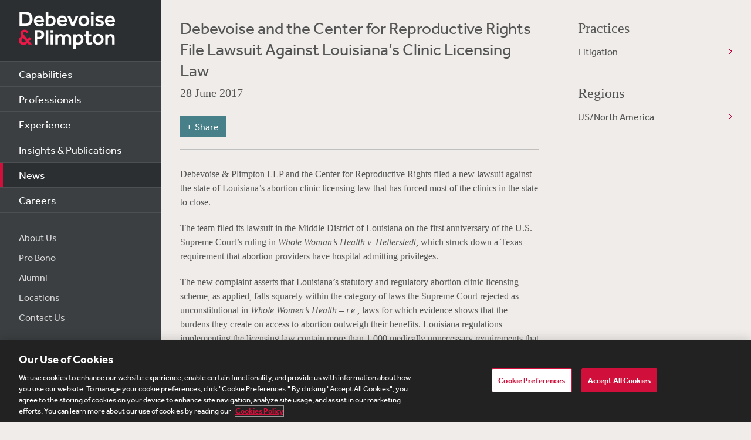

--- FILE ---
content_type: text/html; charset=utf-8
request_url: https://www.debevoise.com/news/2017/06/reproductive-rights_lawsuit_louisiana
body_size: 16954
content:


<!DOCTYPE html>
<html lang="en-US">


<head>
    <meta charset="utf-8">
    <meta http-equiv="X-UA-Compatible" content="IE=edge">

    
      <!-- OneTrust Cookies Consent Notice start for http://debevoise.com  -->
      <script src=https://cdn.cookielaw.org/scripttemplates/otSDKStub.js type="text/javascript" charset="UTF-8" data-domain-script="018f3f62-d929-70a0-86ef-7cca4d4181f8" ></script>
      <script type="text/javascript" src=https://cdn.cookielaw.org/consent/018f3f62-d929-70a0-86ef-7cca4d4181f8/OtAutoBlock.js></script>
      <script type="text/javascript">
        function OptanonWrapper() { }
      </script>
      <!-- OneTrust Cookies Consent Notice end for http://debevoise.com  -->
    

    <title>Debevoise and the Center for Reproductive Rights File Lawsuit Against Louisiana’s Clinic Licensing Law | 06 | 2017 | News | Debevoise & Plimpton LLP</title>
    <meta name="limitfilter" content="Insights">
    <meta name="description" content="Debevoise & Plimpton LLP and the Center for Reproductive Rights filed a new lawsuit against the state of Louisiana’s abortion clinic licensing law that has forced most of the clinics in the state to close.

">
    <meta name="viewport" content="width=device-width, initial-scale=1.0, maximum-scale=1.0, user-scalable=no">
    <meta name="oni_section" content="Insights">

    <!-- Facebook Open Graph / Google Plus + -->
    <!-- <meta content="fb:app_id" content=""> -->
    <meta content="Debevoise" property="og:site_name">
    <meta content="https://www.debevoise.com/news/2017/06/reproductive-rights_lawsuit_louisiana" property="og:url">
    <meta content="Debevoise and the Center for Reproductive Rights File Lawsuit Against Louisiana’s Clinic Licensing Law" property="og:title">
    <meta content="website" property="og:type">
    <meta content="Debevoise & Plimpton LLP and the Center for Reproductive Rights filed a new lawsuit against the state of Louisiana’s abortion clinic licensing law that has forced most of the clinics in the state to close.

" property="og:description">
    <meta content="https://www.debevoise.com/-/media/images/aboutus/social_default_image_v3.jpg?rev=e2723c5ff14b422ab8e7a6f88166ade7&hash=508DABEA22BBFB7190413CC8F3EE48A7" property="og:image">
    <link rel="canonical" href="https://www.debevoise.com/news/2017/06/reproductive-rights_lawsuit_louisiana" />

    <!-- Twitter Cards / * Using property/not name to pass validation -->
    <!-- You must be approved to display twitter cards -->
    <meta content="summary_large_image" name="twitter:card">
    <meta content="Debevoise and the Center for Reproductive Rights File Lawsuit Against Louisiana’s Clinic Licensing Law" name="twitter:title">
    <meta content="Debevoise & Plimpton LLP and the Center for Reproductive Rights filed a new lawsuit against the state of Louisiana’s abortion clinic licensing law that has forced most of the clinics in the state to close.

" name="twitter:description">
    <meta content="https://www.debevoise.com/-/media/images/aboutus/debevoise_logo_twitter.jpg?rev=e98a3d135b1b4aef9547629a121d21d3&hash=7C1F9F05BF9BB53EB84087C2E65EBAE4" name="twitter:image">
    <meta content="@debevoise" name="twitter:site">

    <meta name="google-signin-client_id" content="410628782076-pbpn9149imhpu67u475u7s7vaaetvc05.apps.googleusercontent.com">
    <meta name="google-signin-scope" content="https://www.googleapis.com/auth/analytics.readonly">

    <script src="//use.typekit.net/zyy3dja.js"></script>
    <script>try { Typekit.load(); } catch (e) { }</script> 

    

    <link href="/assets/Main/public/img/branding/favicon.png" rel="shortcut icon" sizes="32x32" type="image/png">
    <script type="text/javascript" src="/assets/Main/public/scripts/lib/require.v-ldhxqkwvo721hsuqyxnpg.js"></script>
    <link href="/assets/Main/public/styles/main.v-gevpqk5crm4fsii1e6buvg.css" rel="stylesheet" />
    <link href="/assets/Main/public/styles/jquery-ui.min.v-m4oulvua7htrvhdqq2v4dq.css" rel="stylesheet" />
    <script src="/assets/Main/public/scripts/lib/modernizr2.7.1.min.v-s0kstad4pleg8yvawadfeg.js"></script>

    
<!-- Google Tag Manager -->
<script>
    (function (w, d, s, l, i) {
    w[l] = w[l] || []; w[l].push({
    'gtm.start':
    new Date().getTime(), event: 'gtm.js'
    }); var f = d.getElementsByTagName(s)[0],
    j = d.createElement(s), dl = l != 'dataLayer' ? '&l=' + l : ''; j.async = true; j.src =
    '//www.googletagmanager.com/gtm.js?id=' + i + dl; f.parentNode.insertBefore(j, f);
    })(window, document, 'script', 'dataLayer', 'GTM-PC3T97');
</script>
<!-- End Google Tag Manager -->


    <script type='application/ld+json'>{
  "@context": "https://schema.org",
  "@type": "NewsArticle",
  "headline": "Debevoise and the Center for Reproductive Rights File Lawsuit Against Louisiana’s Clinic Licensing Law",
  "image": [
    ""
  ],
  "datePublished": "2017-06-28T05:00:00Z",
  "dateModified": "2023-08-14T19:29:41Z"
}</script>

    <!-- Vuture Web Tracking -->
    <script type="text/plain" class="optanon-category-C0002">
        !function (r) { var i = document.createElement("img"); i.setAttribute("src", "//vuture.debevoise.com/security/tracker.gif?referer=" + encodeURIComponent(r)) }(document.referrer);
    </script>
    <!-- END Vuture Web Tracking -->
</head>

<body>
    
        <!-- Google Tag Manager (noscript) -->
        <noscript><iframe src="https://www.googletagmanager.com/ns.html?id=GTM-PC3T97" height="0" width="0" style="display: none; visibility: hidden"></iframe></noscript>
        <!-- End Google Tag Manager (noscript) -->
    <form method="post" action="/news/2017/06/reproductive-rights_lawsuit_louisiana" id="form1">
<div class="aspNetHidden">
<input type="hidden" name="__VIEWSTATE" id="__VIEWSTATE" value="EoJC6D028d3tbj+BhdLj3xIr5WbMYjFVW1hwnhP2A2icOdHZOkRcFmHF/I8wphZqPsnkI8im45WO15PvjjKK5+FkQQM1gRg0kUb4o+cNc7xP5ATI1OLtqxLJRbPiwRI+K030oDjKcwa2kwenq9keu45qjm+aQ3tE5trkiZT1ceRqVnnOSEzyTzhHJx5udnDIjZPyZSjNy6yAl/Gg88mJQlQ/xM7ZHJPI54bD6trImSOuh6zYApFXpkc2dl4Wf4CWLub+TCTbGQepN3sz4R1wFygI+S4viGM4hCczm5lQHANlyk/yHU0a2V4cNM2a/[base64]/V5+myHMUa4cLl/kK4g3U+Y7mdcZ4lPrlBHMYTgZO+z+JKcEuvUu8+xNE/neGZsc1Q8rdbD9WbYpMsJ/ZBer3rhACaBvRQyIdOJpTOz78x/aW54V6OX1cgjELtu+9FYgqeTL90McPhoS2DEmrGeGJW7vkGaMGHp8R1MpS0fE/WiCNVxOaXlmoG54FsSIvf4K0/fLlWtEeafVD5C/bDk7bcsN5bE88UmFE7yfhXwYRGZ4BNdRiQRUGvtmjLAjf4ccE5h9GfxJfLtobgbrqZS49Vb9qXma6dFSaogK/DhXqGwgxLvKPT/1HOuF8BUPeSiVir687lq7UCsvboDusGkThavGRcaW/SL5XoU53cLjLfHLq3FyF71pPADsLhQ0dAtY0q/I3ekSZ0x4qx2aI/IKltnWyraXdl8+W1c4L0b5rRuCva0WpnPUIVn1hs/BKxQ0lR+oKkXbbMREtMTdRItArDRTdxz+N8EyVfk6Tn2mFAs5Gu2lYVfDZ/hVqL8sXk7Bbtho19WcKg8tiAQzGyy0q6DR7MhvNqcuDdJ6LHVilSce+EZ59RRSr9dq7Bp/vFOTRTO/TfUu7EG5inJqF1M0Nr623/CuC2GZeQ6WbsUE6FiIPx5Vbl2yIQ2w2hw2oGRvmhY0LUVi2ej6lVPIeItZ/kSCu379woDfYsIYomIPbIU46fH+1HkkOXPANSC4qyatjxp97wET4w5z+zj64ZT6gOACavazHFYuF2z5o/LCvISq10IrI1Z3gpqK3Mb+XeY3LY6zJb/dgopkXMgNwsEyKKvNcifcpyQr4oN9lWVZWUzYC2eSXMrvxQuuqrqkZ+APZx44P/PBpVaUFfm+yCBbRuWCUjSLWck+wzOlHfLa0c7zLzNY1TdN314XZ+O212te/XUcSzrUMU+GCoKiNfW+3/AN4vZc6y2zPYbiK4ZCFfjnIM9zZy5KUXwHfg/wYDPvJs378scR3ueyvQhTzD0zA/GWBTnP1Hd/E+fuomvPU57u7DjjQyahsSNK7T+RqB2mCNHp1Iw++pkHTOns0dFE5+Sk6cg+DOCypsXJZUff46Tn8Zv7s/0i4A67LUtCGepzYbx7USkd1HNrje0yBLxWe2X+cd1fIpHJv1GK+B/QN/[base64]/P9I9gCkotLdfiwDFpUYzfaaMa3+uEPxR491sv2b1ta3eYcDAB8M4nRN0s2VeEQ+A/EFczsRLqlKOMw5D41CntpilBgdA03o8OX37lh+qeAHq4y8T3xkuAaWDeJ6DhNtKFhZo16nYeJed3Z2gHy+ZnVZT3qEX60d4KlUaIckV4rtoBAdCHfVIpyvIY2cc0QyIGRLr8OFJuMtHk4x7gfv/ejgd0e6iHIeZVPDqW5dfSlizuwmptE7YVMrcC6UYVbDQCSStH3P4Mu27XVEGp98vpODqO0D/+RYTdkWGiJyEnUSY1T3sgWXPebN2ZmGM44agVU63pmLLdfnwloy5lFI+kA9t4bu5/AhBPBZNdp+dBK89ZFUygJIA6gE09T1jE/qDfBzNnQjcVGtCsC32rAg3lHszLOz1vI5N7X6zgfdKCCG8iG+/sp2vC3lRmYIx6Crq7lxuy+GC/32qJwCdWEP1guUzGGHdVvNt8ioyyEtz87qd9Em/SqFegELL1RLwYx9aF8x5J9jUkHZrxNoYno5+AaK3A4/mZCCmft63Ex40qYcvXV41clD8JU5xLcI1L+v6s21R3JSCYjmDWYE4meAYHS6m97kZZgzVwT3drG707vvHF1M1etnoWkfsruMzWT1mFl9nQvQ9GY9Qp8v4VtXqzxsN69rnB97VaK6TBILHJP1hNmQciuioEsRWzM+nEdmrS7U+k9wtFCxAzhOLzcCytvBECdtB2S/xZklHNQzkp2SOZ9ItUw2Nb3qB5viuAk5Fo/zjYsPC3Yi5O+GZqRtXF35kbQbu7SHxR8CV7AK46+GbHv7iKiUKkL6jjw7N6Ci0P1U2OCjaEw1FAsJjwJu7efg0YvrIjDCElNFaVKcdpjszXzl93CQfOib60IatyjQkHPSuwQgVIWD6WqP6DWWreWaDQeyx/[base64]/fLqoegIQpCehxZ4rpjXqIbcZr2ZHcRse9hy8x6WD1bWB2PJUPaoVTs+68ArX6LVPGNzNUvAaWfJXZPPWDs5xf8cFeHZA92jPULXlK/oRU9JipstF1g+a1IJYysUPS76K3/bkz+DyuIEjBfT1weGIWImvMdyaU2EySN0HDQrwdlrTsl/MnQigWw8+of3hQEbr8icIzX6vzYfXl6O9zz/z1JrrD+rnyFYOrcqQpcQOB+Hrj9vOhFP8SGc5uiTQpzEWelQPKGQWHtRFLio7OhM1pHBEpjMS/xd3dj55LekP+6hSXYkbsJCwp71yekkUz6oVo7doh/QI6HgVdlf704tA+9wuoi2TyrqyOzPEEK5ACIIkJx5N6rfCybtGCnRz7ADfHo+UPqw7SmY88DWhj6/iLjDGzp+bfXaWI9RLxBoJYbElnHWkJNXLJL7vdHSdkh7lV1qGvlCz2OCdqGRKSqS4g0fAPZD8G6Yr8ghO2fj/[base64]/jmbJT0ToqFNUIcG4pj6NBsrB0V+vW1o1uHiJXxYk8nFijYxmPVSk11vgpWUhGIMp3ja54fliFr8iTJ8BWBKqtrOqD0lOJqQxT5Y4drQZW2F+4UrJh3rh7Vr018raSDdQpHTs+RqTqbxNh4f7CO9TIWou9AYumfgQGjgUUEkuLCzSbj94rR+WtbTfBcMWwJJytS/V9SnHm7a2qIWck+safWWS0f6sH4mSAlIIFzxH0/gj+PJZFAgqTavR1NKtWv4KeaEz91mDsqasM89NRQPEg/KpPc6PgnMLDfYYozvoHm6+e4voNsd6dzmmOWRV/TJkfrZ3/CKMYTNmR5IfOzQBwoG4280pY+mEgBp9kD1YHNzvivIHUz4B/ePNgQlKK8Pqasalwc3oGOd4VZpE09IKbounoMczE136Qe4IaOV7GmzQct4RUBHi8DaSHyiso2+Rtn2Dg1aMjYI92I0KwbxY0rOiVwxB97bBzN0CQqWUU5iQWdOCvNWAs6V3lxtsMp/xvYYMcTrV16wu1nnBIZWvkEkZub9wlQRLMqkmjWZfxe/3clnkgXE8gVetD0sBBFwFj6OXNl1vDgy4vUKglnS0RKjg0/+NsP1oWdBInOSExSxa3Zn510hjLvUGJmvzW3omvKZMZ0RK20YBd+mfe8BGv8NcJQOSu5NEuc9dl59LoymqGiF/Dq27A4NPxg/iThmggSNdlcAg7LjDh1T9s/[base64]/o0TGnn0hnPSaNsY838J1t08lsp3xDzWRzZSYZfNvVaVWwlQXfgj6AdWusDCa7zfA8eKnHyuQvK1P3EIJY3w54yVCNhP7ECSG8op77OizZ4pJFy62H75iLpfhb9mWl3bTv0NklswIf3C/QM/QFofDOlkrw79ISKO1sjmODWcGwRz2ey4IVdcS5M9sp63Lc691CqddFEdWWL0zmtFOCDL/KyVsrk6nV/HjgZYM34oBW5cO6HzQJrCxs+fPlsreujaxfkB5TcaplaeVLJRJ7bRosexByX2/ZanO2yCSyyzP90yYJBLMDz7v9nwl5oHrM2WagHO0YnaMzpG2oBb84uxvU0EIyUF9tSi1wk3g4ksInCLmhea1Bicnif/riUAfL1ltRdSdkv109p+ywuyo7npEOgutgfW/2xINNAibqPg49yts/Q3PDgXhrSnXAkveZv0HB4sMCCZCgK/c4zs4C6yC7GVr3+BUZhnGTUhl6fuz6OeHZ8vPhvc8d0gMVrBu07LKzUdU0MhgMXjU6trVHG5D2UB/I5LZkjdxrLNfNFLK0C1KqYP5K7gebgI8L5TrUyrmtjQzksDv1a87DEFGgrLtqxAmOdIo44YaSWySb1ucQARvZjXrze5C37sjQNuxwkfl1HkMRmL4bFsSwfq5GD3+MZnL1/NzLK9YfIwg9KAH+wMjQxIcbd/gX2nYaayrWKKK6taxHu2Sd5+e4pEzOO5JvDOPoe5uqz0CE5AfooCsJJyyWGeH2YEl/2+j1S+XM2H2N4oiQpcbJAsEy9CUU5ntk+u4iFFo2tst+7FTBKHNs7YoK2apdR7CcEF228KdEX3+TkAYGeV542L6VS+NYnLD8bR32WXiAZMiE7y4hVmXu4ntXI87ncWLPboSM//[base64]/BDo84btawiIGKQKpcHLVaVtxuwdR3zVybqi2zyRfJoOPVzCNN3aT5QkCD9rDk8lNi0JTza1tJ05X/u9/[base64]/yIm9MTmLIKjyeX7IeGKo9RoA5T55EuoAwBU5nGwJHqe6W/KX5I+B+HRAs3ZEkaJ6P/enQMLntH4HmW5iBiwMCzG7Nnl9shAGCa8g/TZgwNcBCEHZf9LbCbdMhtkXcRm5Fkr4BvGUFxGUUxoNgJx0VcebgsDAmuboRSnI58QbCXUs8H1y7RZOZaf8qkj0saWkKLQrpAP7uSwBYqMiTPjWB4jzUhOzt2X3xYAk6rrAA6dgl6aCcOCJ3mDGbZ1JvE56HtwXo55j3SN26X/EyCnntZPWsTY0MEHc9MC5/WMkYkS3fKGhVqVGc9dnq+4S+4UCo7kgLuSiZnguIQYrrzGlAfJCPiKx6YPAris2Kl9YB60wPXoBLwU/N8eciP/dvqWZzmOK5vOv41+U2lwpTT8Ujls+lLs6/B8dO4sQiiWqrQov+UglhbM5vrcLEtthp74kzjUbm+03kLkDk/av6YAXdmkTczdAx8TifRx2BDjbdREr0tpWUrp1uX6RNbMKaTzIeRwJCwJ9RRPnF6ybIY2VahRk+eQ771WOX6eHUacKPpW2lSnaRXqN6ml1HmRvDxrAGsACRQZ0ZlwItIBzaGTqqhGGK82/fjlMpVlEmeF41W2bpqZvwvgj2Hg6AcB4ooGsWKzKHkOsvmMqLpqyTfUk9nj3PwANLrhMiJWkNRPvVcxjUrUW9VugT5dl5nUoSBgYWd7K0Rl9YbrBGW/p+9Hm2Qfk6q3yva3+MBvBT+xhoow8tETV5ZOpcIHLydH6GTJJKxFQxWr0JamDWZYImtO7LNy2wpUs/qIevIeCU/p75gxm/Oi7W1Ip44e+jhOsi9UM8VWz/n30QtEFezmzxu6VJRMZIBOu9IrMCsZu88EkcoZ5MF+UmlsTpFWMPx9tjooY2MGmN7T3bzyiyebGrOKUMIdOpM48n5819KAvOpIiAvt830RQG4LXIhsNcAQblMn/626QVk3T3S3AMsrvOjmgjvoZbU3em24AKzYf887uuxAyMJZLSkZLJR77szluCMfwouVjd/dNP5t26h6DfeQtrJNP3L/JSIXv+VZnzgjlGaWWbFRTUN3BtsiWlRlUN6Zj1gKXMJGwxVWy9qMhJyFT0F1h0tO7ZRHjRXE2loTz0hTPBWNusLv+BiqVqQxW8FbFWUyLaAxf7FcBcHBU/5quC7MtQbxTe7G1HwHMJQJc0dorHvr7LHFBIXtOGnoljFQ2gn1r3jF/CLEL7NsH3bja2+zpUQflwsDUlRVWr1m5HahzKgp3hit+GVMIc0Dv2r5769VzRZA7NIUQFRBwxfDUTzSvhKzB3pOh7n6zS+0pf7iahFSP1M/[base64]/XCEy56h3ejFIdIJ78Jq4Ug2EJng18YHAIBQF21LxQFWWDThbgGsNkV1Z3cNMZ8VSzlwRUWSY3YpkvQIZx1kZwwWFS9NguolJqLf4wRk86FrOq8FuTsk2dbav+L/Gm7sNT7pZ4o8OZ1RPhaP4zhu3BTsAqe4tUedmpqLiEOFLfZ005bVgU/WJjetb/WnFFY/uTP/O/0YAcckXPilIiNZV061OJNdaVh6linTUJ0PE0Xk/1L4CK/Un5/iDAO+5xS6vejdpQBF2FeVoSGM55BHxRvIm4yKFLJjrcCGiWeWftpf2SBE9xcmpx4IoivQx9/eEJNq0751j3dY1JAIDuWcmb6LhmN3aWyqr4wXDZ6n136yyjgGd7sA1enMnkWuHy0tX11sl7jEFHBUrSViFN9qHY8Fo6ntPK6OUk5mdssdMemn6TDBdviYOF/o8NEefJNaqfqUZkhhaPlp/jbm7hpuni84mTHnYNuu4TEs6vpzkyET1c2wYtg69VlA00+up7FgRfWPNC7OW+Hxnk41Wol8TQFq/Nwgx4/1VylRNt+lYE+gKNoeOaWMAWmwocbh3KzpPSaGM4O+NcTwd/YXXt12SbKKDFhg4//fx/Ptj852MiFnEmQWLoizqid8qbXc7osJBMQWvNcsrhL/0R+gHC3dNVFr9m7TruME3KYr8EgFOxdLeZtbiVTs8qSCfORRb9iB3WLfW2q6Kvgq0klcepjN+ubpYKPZgVKge4ZSw+/+0AIsZl+Fl+wzY1AqKeZwTZuKHnOymvZHW4wkPtmEQOaOvWgtZcz3MUnn2QwLx7nh20UB1OofmbSqKtiMpDkoN9NvU9w+GbuonfR3Jj4TPI72hTLuEArT/6PrihMQbeg476d+3LpaqRcFiCzK+OFLNh3FToB4NwmQaV1Tv0Esnw+JVu2fbvkrmiUyL5HGv683Ub8d0yZCOBM37HxNmf7EDnbRqny3BEPVYF8xB30t7jfHWIFOLoz/mbVOVlFz3ee2IxTg/SFiaunoqHRqPsOI8uP15eGlxNIFxGFddID0STfkJBHYqwJwBaP8O2igVM68W7UtScRzROlrurH6OmZARmS2oUAv7aGip3fPbZmg7y9Ga1djVLN20ejYr+1KbCVelJopTnzFngVjk8qTEv5rS18G/EiSxaoayAILjY48k3vwKnBIErCk4/2NRNrj6cTd87tgEmOlmsaPjlWYwdtSfIOOv6f9jnLcEjDhMSTkGXtilF/Nd64PEWDBYJTeoYmfBqm5A7XyFotFrM+6yVrC3EPDm65IaFR43ywafyKsTtQjBW7/7JP10BmanCGvitrLXunqdEY49iNaObfa6e7EOelzvC6aUoJDEmRRirPDR6AsgpB1edgHEjnk5nes66Ggn6/gjRtdUCjgk3VMfSBRHpVJWk7p3I/3huhj9q2AyZUqO+3dGtHHC+UYmCYPLVnwG8iXrn6Z+WRBZC06bdH4xoKjYe0/t/Uczl6GWglnskxPhbRePel8sxfPNU0+uvHev0lbkGCZtAsv31V4iYVoxLy+9GQXkUySenvdoEHu4P5sYvyUAxviA/0RVOGfTSfx1YYeXGuXTfssSIBx0uch5lNAdCYqQ2njDXyFy5CzTFo6y0buvvddzV4fWMtFA2oQDPVx1qojp/5pXiZCbsRRV8GfqGZMXG0Rhyg==" />
</div>

<div class="aspNetHidden">

	<input type="hidden" name="__VIEWSTATEGENERATOR" id="__VIEWSTATEGENERATOR" value="5EC8046B" />
	<input type="hidden" name="__VIEWSTATEENCRYPTED" id="__VIEWSTATEENCRYPTED" value="" />
</div>
        
<!--stopindex-->
<div class="site-header">
    
    <h1>
        <a class="site-logo" href="/">
            <img src="/assets/Main/public/img/branding/logo.png" class="site-logo-img" alt="Debevoise and Plimpton logo" />
        </a>
    </h1>
    <a class="nav-toggle" href="javascript:void(0)" role="button"><span aria-hidden="true"></span></a>
    <img src="/assets/Main/public/img/branding/logo.gif" class="printlogo" />
    
</div>
<!--startindex-->

    

<!--stopindex-->
<div class="site-navigation nocontent" id="navigation">
   
        
    <ul class="nav nav-primary">
        
                <li class="nav__item ">
                    <a href="/capabilities" id="content_0_Navigation_rptPrimaryNavigation_aPrimaryLink_0" class="nav-primary__link">Capabilities</a>
                </li>
            
                <li class="nav__item ">
                    <a href="/professionals" id="content_0_Navigation_rptPrimaryNavigation_aPrimaryLink_1" class="nav-primary__link">Professionals</a>
                </li>
            
                <li class="nav__item ">
                    <a href="/experience" id="content_0_Navigation_rptPrimaryNavigation_aPrimaryLink_2" class="nav-primary__link">Experience</a>
                </li>
            
                <li class="nav__item ">
                    <a href="/insights" id="content_0_Navigation_rptPrimaryNavigation_aPrimaryLink_3" class="nav-primary__link">Insights &amp; Publications</a>
                </li>
            
                <li class="nav__item is-active">
                    <a href="/news" id="content_0_Navigation_rptPrimaryNavigation_aPrimaryLink_4" class="nav-primary__link">News</a>
                </li>
            
                <li class="nav__item ">
                    <a href="/careers" id="content_0_Navigation_rptPrimaryNavigation_aPrimaryLink_5" class="nav-primary__link">Careers</a>
                </li>
            


    </ul>

    <ul class="nav nav-secondary">
        
                <li class="nav__item">
                    <a href="/aboutus" id="content_0_Navigation_rptSecondaryNavigation_aSecondaryLink_0" class="nav-secondary__link">About Us</a> 
                </li>
            
                <li class="nav__item">
                    <a href="/aboutus/pro-bono" id="content_0_Navigation_rptSecondaryNavigation_aSecondaryLink_1" class="nav-secondary__link">Pro Bono</a> 
                </li>
            
                <li class="nav__item">
                    <a href="/alumni" id="content_0_Navigation_rptSecondaryNavigation_aSecondaryLink_2" class="nav-secondary__link">Alumni</a> 
                </li>
            
                <li class="nav__item">
                    <a href="/aboutus/offices" id="content_0_Navigation_rptSecondaryNavigation_aSecondaryLink_3" class="nav-secondary__link">Locations</a> 
                </li>
            
                <li class="nav__item">
                    <a href="/contact-us" id="content_0_Navigation_rptSecondaryNavigation_aSecondaryLink_4" class="nav-secondary__link">Contact Us</a> 
                </li>
            
        
        
    </ul>
    <div class="site-search">
        <input type="search" name="PeopleSearch" class="input" placeholder="Search" autocomplete="off">
        <button onclick="return false;" class="btn btn-site-search">Search</button>
    </div>
    
            <div class="copyright">&copy; 2026 Debevoise &amp; Plimpton LLP</div>
    
  
</div>
<!--startindex-->
<script>
    require(['/assets/Main/public/scripts/main.v-phvikje3bywzrhg3tupfw.js'], function () {
        require(['jquery', 'navigation']);
    });
</script>


    

<div class="site-main site-main--interior site-main--interior-article">
    <!--stopindex-->
    <div class="insights-type">
        
    </div>

    <div class="col--main content--article">
        <h1 class="page-title">
            Debevoise and the Center for Reproductive Rights File Lawsuit Against Louisiana’s Clinic Licensing Law
        </h1>
        <div class="meta-info">
            <div class="date">
                28 June 2017
            </div>
            <div class="source">
                
            </div>
        </div>
        
        
<!--stopindex-->
<div class="share-tools js-share-tools">
    
        <div class="share-trigger">
            <button type="button" class="share-tools-button js-share-tools-button" tabindex="0" aria-expanded="false">
                <span class="share-tools-button-text">Share</span>
            </button>
        </div>
    

    <div class="share-buttons js-share-buttons" role="region" aria-hidden="true" tabindex="-1">
        <ul class="share-buttons-items" aria-orientation="horizontal">

            <li class="share-buttons-item">
                <a class="share-button js-share-button" data-share="twitter" href="https://twitter.com/intent/tweet?source=https%3a%2f%2fwww.debevoise.com%2fnews%2f2017%2f06%2freproductive-rights_lawsuit_louisiana&text=Debevoise%20and%20the%20Center%20for%20Reproductive%20Rights%20File%20Lawsuit%20Against%20Louisiana%e2%80%99s%20Clinic%20Licensing%20Law%20:%20https%3a%2f%2fwww.debevoise.com%2fnews%2f2017%2f06%2freproductive-rights_lawsuit_louisiana" target="_blank" title="Tweet" onclick="window.open('https://twitter.com/intent/tweet?text=' + encodeURIComponent(Debevoise%20and%20the%20Center%20for%20Reproductive%20Rights%20File%20Lawsuit%20Against%20Louisiana%e2%80%99s%20Clinic%20Licensing%20Law) + ':%20' + encodeURIComponent(https%3a%2f%2fwww.debevoise.com%2fnews%2f2017%2f06%2freproductive-rights_lawsuit_louisiana)); return false;" tabindex="0"><img alt="Tweet" src="/assets/Main/public/img/Twitter.png" /></a>
            </li>

            <li class="share-buttons-item">
                <a class="share-button js-share-button" data-share="linkedin" href="https://www.linkedin.com/shareArticle?mini=true&url=https%3a%2f%2fwww.debevoise.com%2fnews%2f2017%2f06%2freproductive-rights_lawsuit_louisiana&title=Debevoise%20and%20the%20Center%20for%20Reproductive%20Rights%20File%20Lawsuit%20Against%20Louisiana%e2%80%99s%20Clinic%20Licensing%20Law&source=https%3a%2f%2fwww.debevoise.com%2fnews%2f2017%2f06%2freproductive-rights_lawsuit_louisiana" target="_blank" title="Share on LinkedIn" onclick="window.open('https://www.linkedin.com/shareArticle?mini=true&url=' + encodeURIComponent(https%3a%2f%2fwww.debevoise.com%2fnews%2f2017%2f06%2freproductive-rights_lawsuit_louisiana) + '&title=' +  encodeURIComponent(Debevoise%20and%20the%20Center%20for%20Reproductive%20Rights%20File%20Lawsuit%20Against%20Louisiana%e2%80%99s%20Clinic%20Licensing%20Law)); return false;" tabindex="0"><img alt="Share on LinkedIn" src="/assets/Main/public/img/LinkedIn.png" /></a>
            </li>

            <li class="share-buttons-item">
                <a class="share-button js-share-button" data-share="email" href="mailto:?subject=Debevoise%20and%20the%20Center%20for%20Reproductive%20Rights%20File%20Lawsuit%20Against%20Louisiana%e2%80%99s%20Clinic%20Licensing%20Law&body=Debevoise%20and%20the%20Center%20for%20Reproductive%20Rights%20File%20Lawsuit%20Against%20Louisiana%e2%80%99s%20Clinic%20Licensing%20Law%0D%0A%0D%0Ahttps%3a%2f%2fwww.debevoise.com%2fnews%2f2017%2f06%2freproductive-rights_lawsuit_louisiana" title="Send email" onclick="window.open('mailto:?subject=' + encodeURIComponent(Debevoise%20and%20the%20Center%20for%20Reproductive%20Rights%20File%20Lawsuit%20Against%20Louisiana%e2%80%99s%20Clinic%20Licensing%20Law) + '&body=' + encodeURIComponent(Debevoise%20and%20the%20Center%20for%20Reproductive%20Rights%20File%20Lawsuit%20Against%20Louisiana%e2%80%99s%20Clinic%20Licensing%20Law%0D%0Ahttps%3a%2f%2fwww.debevoise.com%2fnews%2f2017%2f06%2freproductive-rights_lawsuit_louisiana)); return false;" tabindex="0"><img alt="Send email" src="/assets/Main/public/img/Email.png" /></a>
            </li>

        </ul>
    </div>
</div>
<!--startindex-->

        <div class="mod article__content rich-text">
            <div class="language-pdf">
                
            </div>
            <!--startindex-->
            <p>Debevoise &amp; Plimpton LLP and the Center for Reproductive Rights filed a new lawsuit against the state of Louisiana&rsquo;s abortion clinic licensing law that has forced most of the clinics in the state to close.</p>
<p>The team filed its lawsuit in the Middle District of Louisiana on the first anniversary of the U.S. Supreme Court&rsquo;s ruling in <em>Whole Woman&rsquo;s Health v. Hellerstedt</em>, which struck down a Texas requirement that abortion providers have hospital admitting privileges.</p>
<p>The new complaint asserts that Louisiana&rsquo;s statutory and regulatory abortion clinic licensing scheme, as applied, falls squarely within the category of laws the Supreme Court rejected as unconstitutional in <em>Whole Women&rsquo;s Health &ndash; i.e.</em>, laws for which evidence shows that the burdens they create on access to abortion outweigh their benefits.  Louisiana regulations implementing the licensing law contain more than 1,000 medically unnecessary requirements that apply exclusively to clinics that provide abortion, despite the relative safety of abortion as compared to other non-regulated outpatient procedures.</p>
<p>The Debevoise team was led by partner <a href="/shannonselden">Shannon Rose Selden</a> and included associates Amanda M. Bartlett, <a href="/annamoody">Anna Moody</a>, Brooke J. Willig, Holly S. Wintermute and Mimi Yang.</p>
<p>Debevoise &amp; Plimpton LLP is a premier law firm with market-leading practices, a global perspective and strong New York roots. We deliver effective solutions to our clients&rsquo; most important legal challenges, applying clear commercial judgment and a distinctively collaborative approach.</p>
            
        </div>
        
<!--stopindex-->
<div class="share-tools js-share-tools">
    
        <div class="share-trigger">
            <button type="button" class="share-tools-button js-share-tools-button" tabindex="0" aria-expanded="false">
                <span class="share-tools-button-text">Share</span>
            </button>
        </div>
    

    <div class="share-buttons js-share-buttons" role="region" aria-hidden="true" tabindex="-1">
        <ul class="share-buttons-items" aria-orientation="horizontal">

            <li class="share-buttons-item">
                <a class="share-button js-share-button" data-share="twitter" href="https://twitter.com/intent/tweet?source=https%3a%2f%2fwww.debevoise.com%2fnews%2f2017%2f06%2freproductive-rights_lawsuit_louisiana&text=Debevoise%20and%20the%20Center%20for%20Reproductive%20Rights%20File%20Lawsuit%20Against%20Louisiana%e2%80%99s%20Clinic%20Licensing%20Law%20:%20https%3a%2f%2fwww.debevoise.com%2fnews%2f2017%2f06%2freproductive-rights_lawsuit_louisiana" target="_blank" title="Tweet" onclick="window.open('https://twitter.com/intent/tweet?text=' + encodeURIComponent(Debevoise%20and%20the%20Center%20for%20Reproductive%20Rights%20File%20Lawsuit%20Against%20Louisiana%e2%80%99s%20Clinic%20Licensing%20Law) + ':%20' + encodeURIComponent(https%3a%2f%2fwww.debevoise.com%2fnews%2f2017%2f06%2freproductive-rights_lawsuit_louisiana)); return false;" tabindex="0"><img alt="Tweet" src="/assets/Main/public/img/Twitter.png" /></a>
            </li>

            <li class="share-buttons-item">
                <a class="share-button js-share-button" data-share="linkedin" href="https://www.linkedin.com/shareArticle?mini=true&url=https%3a%2f%2fwww.debevoise.com%2fnews%2f2017%2f06%2freproductive-rights_lawsuit_louisiana&title=Debevoise%20and%20the%20Center%20for%20Reproductive%20Rights%20File%20Lawsuit%20Against%20Louisiana%e2%80%99s%20Clinic%20Licensing%20Law&source=https%3a%2f%2fwww.debevoise.com%2fnews%2f2017%2f06%2freproductive-rights_lawsuit_louisiana" target="_blank" title="Share on LinkedIn" onclick="window.open('https://www.linkedin.com/shareArticle?mini=true&url=' + encodeURIComponent(https%3a%2f%2fwww.debevoise.com%2fnews%2f2017%2f06%2freproductive-rights_lawsuit_louisiana) + '&title=' +  encodeURIComponent(Debevoise%20and%20the%20Center%20for%20Reproductive%20Rights%20File%20Lawsuit%20Against%20Louisiana%e2%80%99s%20Clinic%20Licensing%20Law)); return false;" tabindex="0"><img alt="Share on LinkedIn" src="/assets/Main/public/img/LinkedIn.png" /></a>
            </li>

            <li class="share-buttons-item">
                <a class="share-button js-share-button" data-share="email" href="mailto:?subject=Debevoise%20and%20the%20Center%20for%20Reproductive%20Rights%20File%20Lawsuit%20Against%20Louisiana%e2%80%99s%20Clinic%20Licensing%20Law&body=Debevoise%20and%20the%20Center%20for%20Reproductive%20Rights%20File%20Lawsuit%20Against%20Louisiana%e2%80%99s%20Clinic%20Licensing%20Law%0D%0A%0D%0Ahttps%3a%2f%2fwww.debevoise.com%2fnews%2f2017%2f06%2freproductive-rights_lawsuit_louisiana" title="Send email" onclick="window.open('mailto:?subject=' + encodeURIComponent(Debevoise%20and%20the%20Center%20for%20Reproductive%20Rights%20File%20Lawsuit%20Against%20Louisiana%e2%80%99s%20Clinic%20Licensing%20Law) + '&body=' + encodeURIComponent(Debevoise%20and%20the%20Center%20for%20Reproductive%20Rights%20File%20Lawsuit%20Against%20Louisiana%e2%80%99s%20Clinic%20Licensing%20Law%0D%0Ahttps%3a%2f%2fwww.debevoise.com%2fnews%2f2017%2f06%2freproductive-rights_lawsuit_louisiana)); return false;" tabindex="0"><img alt="Send email" src="/assets/Main/public/img/Email.png" /></a>
            </li>

        </ul>
    </div>
</div>
<!--startindex-->
    </div>

    <div class="sidebar">
        <div id="content_0_ctl00_RelatedCapabilities_pnlPractices">
	
    <div class="mod rel-practices">
        <h3>Practices</h3>
        <ul class="listing related-list">
            
                    <li class="listing__item">
                        <a href="/capabilities/practice-areas/litigation" id="content_0_ctl00_RelatedCapabilities_rptPractices_aLink_0" class="listing__link">Litigation</a>
                    </li>
                
        </ul>
    </div>

</div>


<div id="content_0_ctl00_RelatedCapabilities_pnlRegions">
	
    <div class="mod rel-regions">
        <h3>Regions</h3>
        <ul class="listing related-list">
            
                    <li class="listing__item">
                        <a href="/capabilities/regions/usnorth-america" id="content_0_ctl00_RelatedCapabilities_rptRegions_aLink_0" class="listing__link">US/North America</a>
                    </li>
                
        </ul>
    </div>

</div>


    </div>
    
</div>

<div class="section section--related">
    <div class="content col--main insight">
        <div id="content_0_ctl00_ctl00_pnlProfessionals">
	
    <div class="mod mod-related-material rel-professionals pros">
        <h3 class="related-material__label">Related Professionals:</h3>
        <ul class="listing related-list related-professionals">
            
                    
<li class="listing__item">
    <a href="/shannonselden" class="listing__link">Shannon Rose Selden<span class='level'>Partner</span></a>
</li>

                
                    
<li class="listing__item">
    <a href="/annamoody" class="listing__link">Anna Moody<span class='level'>Counsel</span></a>
</li>

                
        </ul>
    </div>
    

</div>
<script>
    require(['/assets/Main/public/scripts/main.v-phvikje3bywzrhg3tupfw.js'], function () {
        require(['jquery']);
    });
        
    
</script>



        
    </div>
</div>

<script>
    require(['/assets/Main/public/scripts/main.v-phvikje3bywzrhg3tupfw.js'], function () {
        require(['jquery', 'share', 'mainscript'], function () {
            $(".js-accordion-trigger.related-professional").click(function () {
                var guid = $(this).attr("data-guid");
                var skip = $(this).attr("data-skip");
                var ajaxUrl = "/layouts/WebUserControls/Main/RelatedLists/AjaxLoad/AjaxLoadRelatedProfessionals.aspx";
                ajaxUrl += '?Guid=' + guid + "&skip=" + skip;

                $.ajax({ url: ajaxUrl })
                  .done(function (p) {
                      var preHeight = $(".mod.mod-related-material.rel-professionals.pros").height();
                      $(".listing.related-list.related-professionals").append(p);
                      var postHeight = $(".mod.mod-related-material.rel-professionals.pros").height();
                      $(".js-accordion-trigger.related-professional").hide();
                      $(".mod.mod-accordion.js-mod-accordion.pros").hide();
                      var currentHeight = $(".homeMain.js-slideOut").height();
                      $(".homeMain.js-slideOut").css('height', currentHeight + postHeight - preHeight);
                  });
            });
        });
    });
</script>
    

<!--stopindex-->
<div class="site-footer">
    

    <ul class="nav nav--inline nav-regions">
        
                <li class="nav__item">
                    <a href="/insights/insights-subscribe-page" id="content_0_FooterInterior_rptFooter_aFooterLink_0" class="nav__link">Subscribe</a>
                </li>
            
                <li class="nav__item">
                    <a href="/footer/site-map" id="content_0_FooterInterior_rptFooter_aFooterLink_1" class="nav__link">Site Map</a>
                </li>
            
                <li class="nav__item">
                    <a href="/footer/legal" id="content_0_FooterInterior_rptFooter_aFooterLink_2" class="nav__link">Legal</a>
                </li>
            
                <li class="nav__item">
                    <a href="/footer/cookies-policy" id="content_0_FooterInterior_rptFooter_aFooterLink_3" class="nav__link">Cookies Policy</a>
                </li>
            
                <li class="nav__item">
                    <a href="/footer/privacy" id="content_0_FooterInterior_rptFooter_aFooterLink_4" class="nav__link">Privacy</a>
                </li>
            
                <li class="nav__item">
                    <a href="https://www.debevoise.com/-/media/files/aboutus/uk-modern-slavery-act-transparency-statement-2025.pdf" id="content_0_FooterInterior_rptFooter_aFooterLink_5" class="nav__link" target="_blank">UK Modern Slavery Act Transparency Statement</a>
                </li>
            
                <li class="nav__item">
                    <a href="https://extranet.debevoise.com/debevoise" id="content_0_FooterInterior_rptFooter_aFooterLink_6" class="nav__link" target="_blank">Visitor Login</a>
                </li>
            
                <li class="nav__item">
                    <a href="https://connect.debevoise.com/" id="content_0_FooterInterior_rptFooter_aFooterLink_7" class="nav__link" target="_blank">Debevoise Login</a>
                </li>
            
                <li class="nav__item">
                    <a href="https://connectamer2.debevoise.com" id="content_0_FooterInterior_rptFooter_aFooterLink_8" class="nav__link" target="_blank">Debevoise Login (2)</a>
                </li>
            
                <li class="nav__item">
                    <a href="https://www.debevoise.com/citrix/citrix-receiver" id="content_0_FooterInterior_rptFooter_aFooterLink_9" class="nav__link" target="_blank">Login Help</a>
                </li>
            
                <li class="nav__item">
                    <a href="http://women.debevoise.com/" id="content_0_FooterInterior_rptFooter_aFooterLink_10" class="nav__link" target="_blank">Debevoise Women&#39;s Review</a>
                </li>
            
    </ul>
</div>
<script>
    require(['/assets/Main/public/scripts/main.v-phvikje3bywzrhg3tupfw.js'], function () {
        require(['share']);
    });
</script>
<!--startindex-->


<script>
    require(['/assets/Main/public/scripts/main.v-phvikje3bywzrhg3tupfw.js'], function () {
        require(['jquery',  'mainscript',  'jquery.history']);
    });
</script>
    </form>
<script type="text/javascript">
    /*<![CDATA[*/
    (function () {
        var sz = document.createElement('script'); sz.type = 'text/javascript'; sz.async = true;
        sz.src = '//us1.siteimprove.com/js/siteanalyze_43587.js';
        var s = document.getElementsByTagName('script')[0]; s.parentNode.insertBefore(sz, s);
    })();
    /*]]>*/
</script>
</body>
</html>